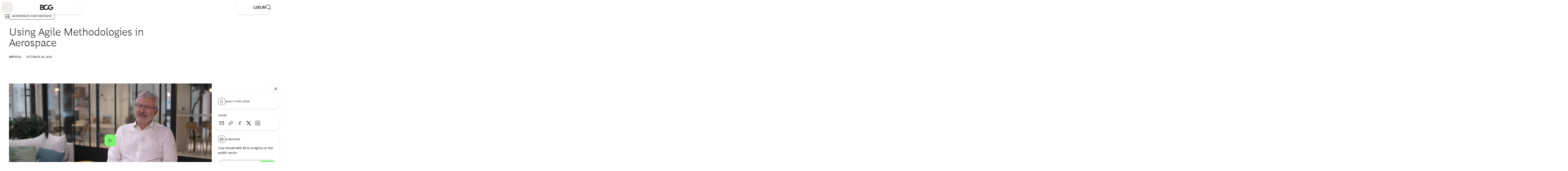

--- FILE ---
content_type: text/plain
request_url: https://media-publications.bcg.com/flash/Berenger_Agile.vtt
body_size: 5141
content:
WEBVTT

1
00:00:05.630 --> 00:00:08.170
So Latecoere is an aircraft parts manufacturer

2
00:00:08.170 --> 00:00:11.670
operating for airframers and airlines.

3
00:00:11.670 --> 00:00:15.830
And we deliver parts for aerostructures

4
00:00:15.830 --> 00:00:17.410
and interconnection system.

5
00:00:17.410 --> 00:00:20.720
We have decided to go for the agile methodology

6
00:00:20.720 --> 00:00:25.720
because the market is requiring to inject a breakthrough

7
00:00:26.480 --> 00:00:28.911
in a shorter time than what we could reach

8
00:00:28.911 --> 00:00:31.540
using the conventional methodology.

9
00:00:31.540 --> 00:00:36.290
As an example, it takes four years approximately,

10
00:00:36.290 --> 00:00:39.400
to fully develop a door starting from scratch.

11
00:00:39.400 --> 00:00:42.870
And if we were to follow the schedule,

12
00:00:42.870 --> 00:00:45.550
we wouldn't meet the market milestones

13
00:00:45.550 --> 00:00:47.460
for the next aircraft development.

14
00:00:47.460 --> 00:00:49.550
So we said what can we do?

15
00:00:49.550 --> 00:00:52.750
And we say let's move for the agile methodology.

16
00:00:52.750 --> 00:00:55.890
And we say we want to divide the schedule by two,

17
00:00:55.890 --> 00:00:57.310
by a ratio of two,

18
00:00:57.310 --> 00:00:59.800
and what we achieved actually was slightly better.

19
00:00:59.800 --> 00:01:03.320
It started with a trust we had with you

20
00:01:03.320 --> 00:01:08.288
and the ability to embark us on that journey.

21
00:01:08.288 --> 00:01:12.870
We wouldn't have tried this otherwise.

22
00:01:12.870 --> 00:01:14.130
It took 18 months,

23
00:01:14.130 --> 00:01:18.750
starting from the white paper, from nowhere,

24
00:01:18.750 --> 00:01:22.420
up to that minimum viable product at level three

25
00:01:22.420 --> 00:01:25.490
which was exhibited at the Paris Air Show this year.

26
00:01:25.490 --> 00:01:30.490
And that was a really big change in our expectation,

27
00:01:30.528 --> 00:01:33.303
but also in our customer's expectations.

28
00:01:34.170 --> 00:01:37.570
We had ideas, and we have generated solutions

29
00:01:37.570 --> 00:01:38.947
that we wouldn't find

30
00:01:38.947 --> 00:01:43.770
if we were to develop the program in the standard way.

31
00:01:43.770 --> 00:01:48.690
So the team is very proud to be the first team in aerospace

32
00:01:48.690 --> 00:01:51.370
to inject agile methodology,

33
00:01:51.370 --> 00:01:56.370
or to apply agile methodology on a structures product,

34
00:01:56.410 --> 00:01:58.170
and they are really proud of that,

35
00:01:58.170 --> 00:02:01.400
because actually it's their success.

36
00:02:01.400 --> 00:02:03.770
The customer was not initially convinced

37
00:02:03.770 --> 00:02:08.770
that this will deliver a breakthrough

38
00:02:08.790 --> 00:02:10.143
and significant result.

39
00:02:11.020 --> 00:02:14.100
Actually they were a bit skeptical,

40
00:02:14.100 --> 00:02:18.920
but this progressively changed into a conviction

41
00:02:18.920 --> 00:02:23.920
that yes, it will work, and then by the proof of the result,

42
00:02:23.942 --> 00:02:28.170
the actual outcome, they were really convinced

43
00:02:28.170 --> 00:02:30.640
that this is a great approach.

44
00:02:30.640 --> 00:02:34.800
The main leadership skill that we have to show

45
00:02:34.800 --> 00:02:36.713
and that we have to leverage

46
00:02:36.713 --> 00:02:41.713
when we go through this agile journey is twofold.

47
00:02:42.420 --> 00:02:44.290
The first one is trust.

48
00:02:44.290 --> 00:02:46.490
And the second one is empowerment.

49
00:02:46.490 --> 00:02:49.688
You have to refrain from being intrusive

50
00:02:49.688 --> 00:02:54.110
of micromanaging the team.

51
00:02:54.110 --> 00:02:56.080
After running the project

52
00:02:56.080 --> 00:03:00.387
and after this journey through the agile methodology,

53
00:03:00.387 --> 00:03:02.870
we wouldn't change anything

54
00:03:02.870 --> 00:03:06.060
because the customer is happy,

55
00:03:06.060 --> 00:03:10.740
the executive committee is happy, the team is happy,

56
00:03:10.740 --> 00:03:14.960
all the results have been met ahead of schedule

57
00:03:14.960 --> 00:03:19.940
with a result in excess or beyond expectation

58
00:03:19.940 --> 00:03:24.560
regarding the technical outcome

59
00:03:24.560 --> 00:03:26.850
and the performance of the system

60
00:03:26.850 --> 00:03:28.650
and the cost was reduced as well.

61
00:03:28.650 --> 00:03:33.650
If I was to provide an advice to another aerospace company

62
00:03:34.446 --> 00:03:39.446
to implement the agile methodology-is just do it.

63
00:03:40.720 --> 00:03:44.896
Don't be afraid, but be sure that you're prepared to support

64
00:03:44.896 --> 00:03:49.130
this key change in the organization

65
00:03:49.130 --> 00:03:51.343
and to make it successful.

